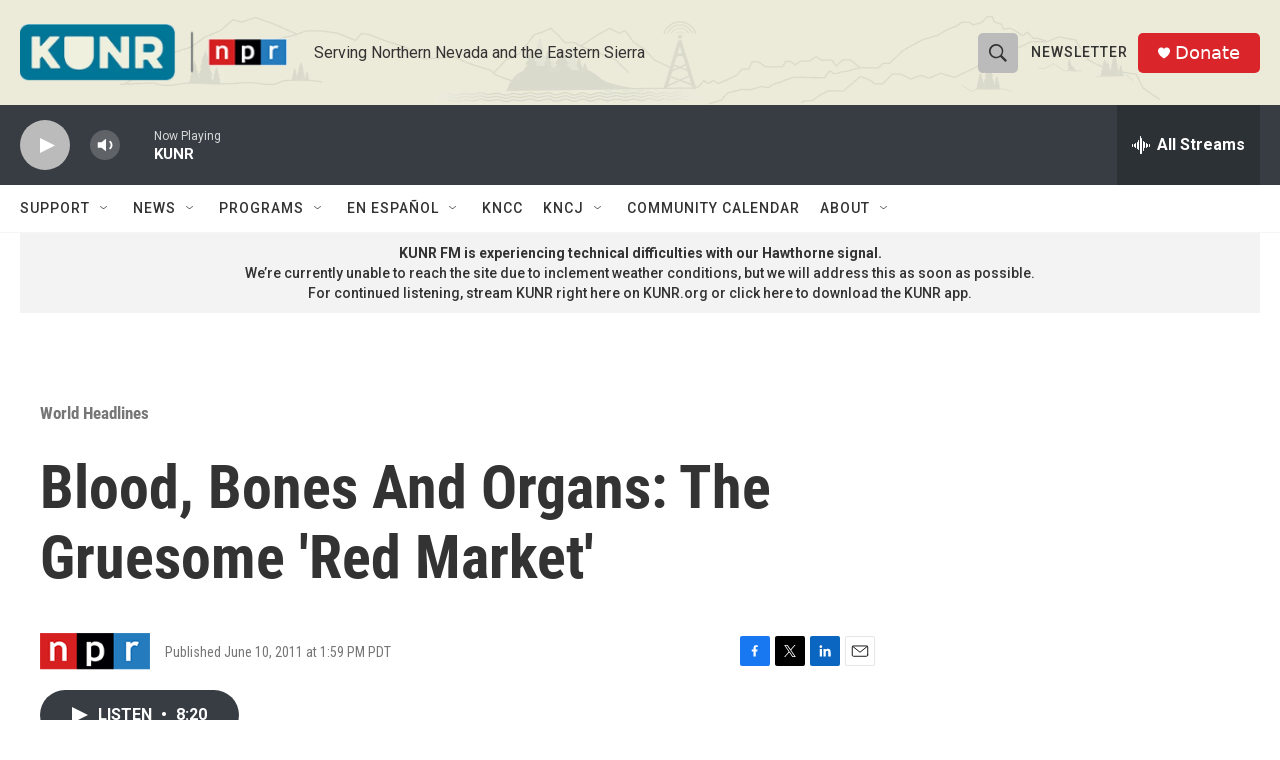

--- FILE ---
content_type: text/html; charset=utf-8
request_url: https://www.google.com/recaptcha/api2/aframe
body_size: 265
content:
<!DOCTYPE HTML><html><head><meta http-equiv="content-type" content="text/html; charset=UTF-8"></head><body><script nonce="cn_v4jxbofLD4gzdjN0h8Q">/** Anti-fraud and anti-abuse applications only. See google.com/recaptcha */ try{var clients={'sodar':'https://pagead2.googlesyndication.com/pagead/sodar?'};window.addEventListener("message",function(a){try{if(a.source===window.parent){var b=JSON.parse(a.data);var c=clients[b['id']];if(c){var d=document.createElement('img');d.src=c+b['params']+'&rc='+(localStorage.getItem("rc::a")?sessionStorage.getItem("rc::b"):"");window.document.body.appendChild(d);sessionStorage.setItem("rc::e",parseInt(sessionStorage.getItem("rc::e")||0)+1);localStorage.setItem("rc::h",'1768893576817');}}}catch(b){}});window.parent.postMessage("_grecaptcha_ready", "*");}catch(b){}</script></body></html>